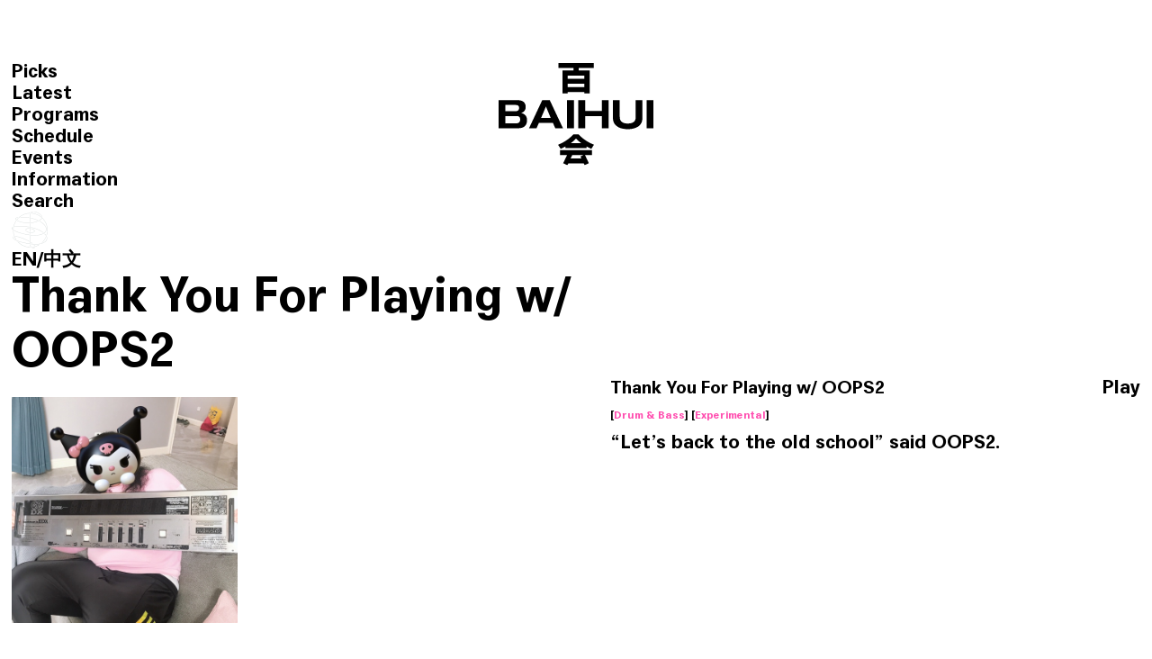

--- FILE ---
content_type: text/html; charset=utf-8
request_url: https://baihui.live/shows/thank-you-for-playing-w-oops2-21-09-16/en/
body_size: 9188
content:


<!DOCTYPE html>

<html>
<head>
    <meta charset="utf-8">
    <meta http-equiv="Content-Type" content="text/html; charset=utf-8" />
    <meta content="width=device-width, initial-scale=1.0, maximum-scale=1.0, user-scalable=0" name="viewport" />
    <meta name="keywords" content="百会 BAIHUI" />
    <meta name="description" content="百会 BAIHUI" />
    <link rel="shortcut icon" type="image/x-icon" href="https://baihui.live/images/ico/favicon.ico" media="screen" />
    <meta name="apple-mobile-web-app-capable" content="yes" rel="apple-touch-icon" href="icon_file_src">
    <link rel="apple-touch-icon" href="https://baihui.live/images/ico/touch-icon-iphone.png" />
    <link rel="apple-touch-icon" sizes="72x72" href="https://baihui.live/images/ico/touch-icon-ipad.png" />
    <link rel="apple-touch-icon" sizes="114x114" href="https://baihui.live/images/ico/touch-icon-iphone4.png" />
	<style type="text/css">
		body{opacity: 0}
	</style>
	<script src="https://baihui.live/js/jquery-2.1.1.min.js"></script>
	<!--加载load-->
	<script type="text/javascript" src="https://baihui.live/js/PageLoading/PerfectLoad.js"></script>
    <script>
        $(function () {
            $.MyCommon.PageLoading({ sleep: 400 });
        })
    </script>
	
    
    <script src="https://baihui.live/js/jquery.pjax/jquery.pjax.js"></script>
   
    <!--左右滚动代码-->
    <script src="https://baihui.live/js/limarquee/js/jquery.liMarquee.js"></script>
    <link rel="stylesheet" href="https://baihui.live/js/limarquee/css/liMarquee.css">
    <script>
        $(function () {
            //顶部文字滚动代码
            $('.marquee_0').liMarquee({
                hoverstop: false
            });
			

        });

    </script>


 	<script>
         $(document).pjax('a[target!=_blank]', '#main_content', {
             fragment: '#main_content',
             timeout: 10000
         });


         $(document).on('pjax:start', function (event) {
             if ($("#mobile_op").text() == 'Close') {
				 
                 close_mobile_menu()
             }
         });
         $(document).on('pjax:send', function () {
             $(".loading").css("display", "block");//pjax链接点击后显示加载动画；
             $.getScript('https://baihui.live/js/base.js');//页面加载时需要重新加载的js文件
             $.getScript('https://baihui.live/js/swiper-master-6.1.1/package/swiper-bundle.min.js');//页面加载时需要重新加载的js文件
          
         });



         $(document).on('pjax:complete', function () {
             var url = this.location.href;
             if (url.indexOf("/home/") > -1) {
                 var screen_width = $(window).width();
                 if (screen_width > 1000) {
					 
					 setTimeout(function () {
						swiper_slide_pc.update();
					},10)
					 
                     

                 } else {
					  setTimeout(function () {
                     	swiper_slide_nopc.update();
					},10)
                 }
             }
             autochange();


             $(".loading").fadeOut(600);//pjax链接加载完成后隐藏加载动画；

			 
			 $("#mobile_op").click(function(){
				if ($("#mobile_op").text()=='Menu'){
					document.getElementById('mobile_op').innerText = 'Close';
					$(".menu").css({"display":"block"});
					$(".swiper-container").css({"filter":"blur(15px)"})
					$(".main").css({"filter":"blur(15px)"})
					$(".header").css({"filter":"blur(15px)"})
					$(".footer").css({"filter":"blur(15px)"})
					$(".mainhalf").css({"filter":"blur(15px)"})
					$(".marquee_box").css({"opacity":"0"})
				}else{
					document.getElementById('mobile_op').innerText = 'Menu';
					$(".menu").css({"display":"none"});
					$(".swiper-container").css({"filter":"blur(0px)"})
					$(".main").css({"filter":"blur(0px)"})
					$(".header").css({"filter":"blur(0px)"})
					$(".footer").css({"filter":"blur(0px)"})
					$(".mainhalf").css({"filter":"blur(0px)"})
					$(".marquee_box").css({"opacity":"1"})
				}

			});

			function close_mobile_menu(){
					$('.iphone__screen').removeClass('nav--active');
					document.getElementById('mobile_op').innerText = 'Menu';
					$(".menu").css({"display":"none"});
					$(".swiper-container").css({"filter":"blur(0px)"})
					$(".main").css({"filter":"blur(0px)"})
					$(".header").css({"filter":"blur(0px)"})
					$(".footer").css({"filter":"blur(0px)"})
					$(".mainhalf").css({"filter":"blur(0px)"})
					$(".marquee_box").css({"opacity":"1"})

			}



         })

	</script>

    <script src="https://baihui.live/js/Ritina/retina.js"></script>

    <link rel="stylesheet" type="text/css" href="https://baihui.live/css/reset.css?v=202109081536" />
    <link rel="stylesheet" type="text/css" href="https://baihui.live/css/style.css?v=202109081536" />

     <link rel="stylesheet" type="text/css" href="https://baihui.live/css/cn.css?v=202109081536"/>

    <!--layui框架-->
    <link rel="stylesheet" href="https://baihui.live/js/layui-master/src/css/layui.css" />
    <script src="https://baihui.live/js/layui-master/src/layui.js"></script>


    <!--音频播放-->
    <!--<script src="https://baihui.live/js/audiojs/audiojs/audio.min.js"></script>
    <script src="https://baihui.live/js/audiojs/audio.js"></script>-->

    <title>百会 BAIHUI</title>
  
    
     <script src="https://baihui.live/js/layui/layui.js"></script>
     <script>
         layui.use('flow', function () {
             var flow = layui.flow;
             //当你执行这样一个方法时，即对页面中的全部带有lay-src的img元素开启了懒加载（当然你也可以指定相关img）
             flow.lazyimg();
         });

     </script>

</head>
<body>

    <a id="temp_a"></a>
    <a name="Top" id="Top"></a>
<div class="loading"></div>


    <link rel="stylesheet" type="text/css" href="https://baihui.live/js/green-audio-player-master/dist/css/green-audio-player.css?v=202109081536">
    <div class="player_box">
        <div class="wrapper">
            <div class="audio_bar_close" onclick="audio_close()">Close</div>
            <div class="audio_play_pause" onclick="audio_button()"><a id="audio_op">Play</a></div>
            <div class="audio_title" id="audio_title">BERSERK RADIO ,01.07.21, 14:00-20:00</div>
            <div class="ready-player-1 player">
                <audio crossorigin preload="none" id="audio_1">
                    <source src="https://baihui.live/upload/1.mp3" type="audio/mpeg">
                </audio>
            </div>
        </div>
        <!--wrapper-->
    </div>
    <!--player_box-->
    <script src="https://baihui.live/js/green-audio-player-master/dist/js/green-audio-player.js?v=202109081536"></script>


    <script>

        document.addEventListener('DOMContentLoaded', function () {
            GreenAudioPlayer.init({
                selector: '.player',
                stopOthersOnPlay: true
            });

            GreenAudioPlayer.init({
                selector: '.audio_live',
                stopOthersOnPlay: true
            });

        });
        function audio_box_open(){//打开底部播放器
			$(".player_box").css({"bottom":"-1rem"});
			player_open_footer_fix_up();//打开播放器时footer向上移动
			
		}
		
		
		function audio_box_close(){//隐藏底部播放器
			$(".player_box").css({"bottom":"-15rem"});
			player_open_footer_fix_down();//打开播放器时footer向下移动恢复
		}
		
		//打开播放器时footer向上移动
		function player_open_footer_fix_up(){
			screen_width = $(window).width();
			if (screen_width>1000){
					$(".footer").css({"padding-bottom":"8.5rem"});
					$(".main").css({"margin-bottom":"17rem"});
					$(".mainhalf").css({"margin-bottom":"17rem"});
			}else{
					$(".footer").css({"padding-bottom":"12rem"});
					$(".main").css({"margin-bottom":"55rem"});
					$(".mainhalf").css({"margin-bottom":"55rem"});
			}
		}
		
		//打开播放器时footer向下移动恢复
		function player_open_footer_fix_down(){
			screen_width = $(window).width();
			if (screen_width>1000){
					$(".footer").css({"padding-bottom":"1rem"});
					$(".main").css({"margin-bottom":"7.8rem"});
					$(".mainhalf").css({"margin-bottom":"7.8rem"});
			}else{
					$(".footer").css({"padding-bottom":"2rem"});
					$(".main").css({"margin-bottom":"45rem"});
					$(".mainhalf").css({"margin-bottom":"45rem"});
			}
		}

        function audio_button() {//点击音频播放器play pause按钮

            if (audio_1.paused) {

                //audio_live.pause();

                audio_1.play();
                audio_op.innerHTML = 'Pause';
            } else {
                audio_1.pause();
                audio_op.innerHTML = 'Play';
            }

        }
        function audio_pause() {//音频暂停
            audio_1.pause();
            audio_op.innerHTML = 'Play';
            //outlive();
        }

        function audio_play() {//页面上点击播放
            outlive();
            audio_box_open()

            audio_1.play();
            audio_op.innerHTML = 'Pause';

        }

        function audio_close() {//点击close；音频播放器隐藏，音频暂停
            audio_box_close();
            audio_pause();

        }

        /*


                function outlive() {
                    document.getElementById("id_test_video").innerHTML = "";
                    myFrame.window.document.getElementById("playbar_state2").style.display = "none";
                   // myFrame.window.document.getElementById("playbar_state").style.display = "block";
                }
                function audio_live_play_pause() {

                    control_audio_close();//关闭音频播放

                    if (audio_live.paused){
                        audio_live.play();
                        //audio_live_op.innerHTML = 'Pause';
                    }else{
                        audio_live.pause();
                        //audio_live_op.innerHTML = 'Play';
                    }
                    //
                }
                */

    </script>




    <div class="header reverse">
        <div class="logo">
            <a href="https://baihui.live/home/cn/" id="temp_a2">
                <img src="https://baihui.live/Images/logoW.svg"></a>
        </div>
    </div>
    <!--header-->
    <div  id="live1" class="playbar reverse left_spacing">
         <span>Live</span><span id="playbar_state" onclick="onlive()" style="cursor: pointer;">Play</span><dl class="marquee_0" id="live_txt"><>MUTUALISM w/ CALUM GUNN & HEINRICH SCHWARZER (9:00-11:00) Up Next:CONG BURN w/ PERFUME ac :MUTUALISM w/ CALUM GUNN & HEINRICH SCHWARZER (9:00-11:00) Up Next:CONG BURN w/ PERFUME ac</dl>
    </div>
    	<div class="upcoming reverse"  id="live2" style="display: none">
		<dl class="marquee_4"  id="live2_txt"></dl>
            </div>
    <div class="left_spacing reverse" id="mobile_op">Menu</div>
    <nav class="menu left_spacing">
        <ul id="ul_menu">

            <li><a href="https://baihui.live/picks/en/">Picks</a></li>
            <li><a href="https://baihui.live/latest/en/">Latest</a></li>
            <li><a href="https://baihui.live/programs/en/">Programs</a></li>
            <li><a href="https://baihui.live/schedule/en/">Schedule</a></li>
            <li><a href="https://baihui.live/events/en/">Events</a></li>
            <li><a href="https://baihui.live/information/en/">Information</a></li>
            <li><a href="https://baihui.live/search/en/">Search</a></li>
             <li class="menu_logo"><a href="https://baihui.live/home/en/"><img src="https://baihui.live/Images/logo_bottom.svg" style="width:40px"></a></li>
            <li><a  onclick="ChangLang2('en')">EN</a>/<a  onclick="ChangLang2('cn')">中文</a></li>
        </ul>
    </nav>
    <script>
        function ChangLang2(lang) {
            var temp_link = location.href;   
            if (lang=="cn")
                temp_link = temp_link.replace("/en/", "/cn/");
            else
                temp_link = temp_link.replace("/cn/", "/en/");
            document.getElementById("temp_a").href = temp_link;
           
            $.ajax({
                type: "GET",
                url: "https://baihui.live//Handler/FrontEnd.ashx?lognum=" + Math.random(),
                data: {
                    op: "change",
                    lang: lang,
                },
                async: true,
                dataType: "text",
                success: function (data) {                  
                    live_txt();
                }
            })
            var screen_width = $(window).width();
            if (screen_width<=760)
                $("#mobile_op").click();
            $("#temp_a").click();
           
        }

    
        function chang_music(mp3, name,url) {
            parent.document.getElementById("audio_1").src = mp3;
            parent.document.getElementById("audio_title").innerHTML = "<a href='" + url + "'>"+ name.replace("︺", "'")+"</a>";
        }
        function fun_tag(res) {
            $.ajax({
                type: "GET",
                url: "https://baihui.live//Handler/RearEnd.ashx?num=" + Math.random(),
                data: {
                    op: "keys",
                    keys: escape(res),
                },
                async: false,
                dataType: "json",
                success: function (data) {
                    var temp_link = 'https://baihui.live/search_Results/' + data + '/en/'
                    document.getElementById("temp_a").href = temp_link;
                    $("#temp_a").click();
                }
            });
        }  
    </script>
   



         
    <div id="main_content">
   
    <div class="mainbg">
    </div>

    <div class="mainhalf wrapper">


        <h1 class="float_title reverse">Thank You For Playing w/ OOPS2</h1>

        <ul class="detail_box">
            <li><img src="https://baihui.live/uploadfile/play/20210916/20210916lguv3k_view.jpeg"></li>
            <li>
                <div class="right_intro">
                     <h3><span class="fr hand" id="playbar_state_3" onclick="chang_music('https://baihui.live/uploadfile/play/20210916/20210916538013.mp3','Thank You For Playing w/ OOPS2','https://baihui.live/shows/thank-you-for-playing-w-oops2-21-09-16/en/'); audio_play()">Play</span>Thank You For Playing w/ OOPS2</h3>
                   
                    <span>
                        
                                [<a onclick="fun_tag('Drum & Bass')">Drum & Bass</a>]
                            
                                [<a onclick="fun_tag('Experimental')">Experimental</a>]
                            
                    </span>

                   <article class="clear">
                        <p>“Let’s back to the old school” said OOPS2.</p>
                    </article>
                    <article class="smallfont">
                        
                    </article>


                </div>
            </li>
        </ul>


        <div class="spacebox"></div>




   	<Div class="spacebox"></Div>
                
                
                
                
                    <Div class="latest l-5 wrapper">
                        <h3 class="title_spacing_small">Shows by <a href='https://baihui.live/hosts/oops2/en/'>Thank You For Playing w/ OOPS2</a>(41)</h3>
                        <ul>
                             
                        <li>
                             <dl><img src="https://baihui.live/uploadfile/play/20260120/20260120y8lsax_view.jpg" src="https://baihui.live/images/loading.gif" class="cover" >
                              <a style="display:none" href="https://baihui.live/shows/thank-you-for-playing-w-lsd96-26-01-20/en/"><dd>Watch</dd></a>
                                <dd  onclick="chang_music('https://baihui.live/uploadfile/play/20260120/20260120647653.mp3','Thank You For Playing w/ LSD96','https://baihui.live/shows/thank-you-for-playing-w-lsd96-26-01-20/en/');audio_play()">Play</dd></dl>
                            <div class="intro">
                                <h3><a href="https://baihui.live/shows/thank-you-for-playing-w-lsd96-26-01-20/en/">Thank You For Playing w/ LSD96</a></h3>
                                <h5>Guangzhou 26.01.20</h5>

                                <span>
                                    
                                            [<a onclick="fun_tag('Hardcore')">Hardcore</a>]
                                        
                                </span>
                            </div>
                        </li>
                    
                        <li>
                             <dl><img src="https://baihui.live/uploadfile/play/20251205/2025120535qpj4_view.jpg" src="https://baihui.live/images/loading.gif" class="cover" >
                              <a style="display:none" href="https://baihui.live/shows/thank-you-for-playing-w-lsd96-25-11-25/en/"><dd>Watch</dd></a>
                                <dd  onclick="chang_music('https://baihui.live/uploadfile/play/20251205/20251205568676.mp3','Thank You For Playing w/ LSD96','https://baihui.live/shows/thank-you-for-playing-w-lsd96-25-11-25/en/');audio_play()">Play</dd></dl>
                            <div class="intro">
                                <h3><a href="https://baihui.live/shows/thank-you-for-playing-w-lsd96-25-11-25/en/">Thank You For Playing w/ LSD96</a></h3>
                                <h5>Guangzhou 25.11.25</h5>

                                <span>
                                    
                                </span>
                            </div>
                        </li>
                    
                        <li>
                             <dl><img src="https://baihui.live/uploadfile/play/20250819/20250819bb3ynm_view.jpg" src="https://baihui.live/images/loading.gif" class="cover" >
                              <a style="display:none" href="https://baihui.live/shows/thank-you-for-playing-w-lsd96-25-08-19/en/"><dd>Watch</dd></a>
                                <dd  onclick="chang_music('https://baihui.live/uploadfile/play/20250819/20250819630670.mp3','Thank You For Playing w/ LSD96','https://baihui.live/shows/thank-you-for-playing-w-lsd96-25-08-19/en/');audio_play()">Play</dd></dl>
                            <div class="intro">
                                <h3><a href="https://baihui.live/shows/thank-you-for-playing-w-lsd96-25-08-19/en/">Thank You For Playing w/ LSD96</a></h3>
                                <h5>Guangzhou 25.08.19</h5>

                                <span>
                                    
                                            [<a onclick="fun_tag('Trance')">Trance</a>]
                                        
                                            [<a onclick="fun_tag('C Pop')">C Pop</a>]
                                        
                                            [<a onclick="fun_tag('Detroit Techno')">Detroit Techno</a>]
                                        
                                </span>
                            </div>
                        </li>
                    
                        <li>
                             <dl><img src="https://baihui.live/uploadfile/play/20250722/20250722c8r6em_view.jpg" src="https://baihui.live/images/loading.gif" class="cover" >
                              <a style="display:none" href="https://baihui.live/shows/thank-you-for-playing-w-lsd96-25-07-22/en/"><dd>Watch</dd></a>
                                <dd  onclick="chang_music('https://baihui.live/uploadfile/play/20250722/20250722483270.mp3','Thank You For Playing w/ LSD96','https://baihui.live/shows/thank-you-for-playing-w-lsd96-25-07-22/en/');audio_play()">Play</dd></dl>
                            <div class="intro">
                                <h3><a href="https://baihui.live/shows/thank-you-for-playing-w-lsd96-25-07-22/en/">Thank You For Playing w/ LSD96</a></h3>
                                <h5>Guangzhou 25.07.22</h5>

                                <span>
                                    
                                            [<a onclick="fun_tag('Video Game Music')">Video Game Music</a>]
                                        
                                </span>
                            </div>
                        </li>
                    
                        <li>
                             <dl><img src="https://baihui.live/uploadfile/play/20250513/20250513ix1ndm_view.jpg" src="https://baihui.live/images/loading.gif" class="cover" >
                              <a style="display:none" href="https://baihui.live/shows/thank-you-for-playing-w-fishy-25-05-13/en/"><dd>Watch</dd></a>
                                <dd  onclick="chang_music('https://baihui.live/uploadfile/play/20250513/20250513370526.mp3','Thank You For Playing w/ FISHY','https://baihui.live/shows/thank-you-for-playing-w-fishy-25-05-13/en/');audio_play()">Play</dd></dl>
                            <div class="intro">
                                <h3><a href="https://baihui.live/shows/thank-you-for-playing-w-fishy-25-05-13/en/">Thank You For Playing w/ FISHY</a></h3>
                                <h5>Guangzhou 25.05.13</h5>

                                <span>
                                    
                                            [<a onclick="fun_tag('Video Game Music')">Video Game Music</a>]
                                        
                                </span>
                            </div>
                        </li>
                    
                        <li>
                             <dl><img src="https://baihui.live/uploadfile/play/20241218/202412187m51jd_view.jpg" src="https://baihui.live/images/loading.gif" class="cover" >
                              <a style="display:none" href="https://baihui.live/shows/thank-you-for-playing-w-dj-momo-24-12-18/en/"><dd>Watch</dd></a>
                                <dd  onclick="chang_music('https://baihui.live/uploadfile/play/20241218/20241218402520.mp3','Thank You For Playing w/ DJ MOMO','https://baihui.live/shows/thank-you-for-playing-w-dj-momo-24-12-18/en/');audio_play()">Play</dd></dl>
                            <div class="intro">
                                <h3><a href="https://baihui.live/shows/thank-you-for-playing-w-dj-momo-24-12-18/en/">Thank You For Playing w/ DJ MOMO</a></h3>
                                <h5>Beijing 24.12.18</h5>

                                <span>
                                    
                                            [<a onclick="fun_tag('Video Game Music')">Video Game Music</a>]
                                        
                                </span>
                            </div>
                        </li>
                    
                        <li>
                             <dl><img src="https://baihui.live/uploadfile/play/20241119/20241119v28vow_view.jpg" src="https://baihui.live/images/loading.gif" class="cover" >
                              <a style="display:none" href="https://baihui.live/shows/thank-you-for-playing-w-oops2-24-11-19/en/"><dd>Watch</dd></a>
                                <dd  onclick="chang_music('https://baihui.live/uploadfile/play/20241119/20241119067412.mp3','Thank You For Playing w/ OOPS2','https://baihui.live/shows/thank-you-for-playing-w-oops2-24-11-19/en/');audio_play()">Play</dd></dl>
                            <div class="intro">
                                <h3><a href="https://baihui.live/shows/thank-you-for-playing-w-oops2-24-11-19/en/">Thank You For Playing w/ OOPS2</a></h3>
                                <h5>Beijing 24.11.19</h5>

                                <span>
                                    
                                            [<a onclick="fun_tag('Video Game Music')">Video Game Music</a>]
                                        
                                </span>
                            </div>
                        </li>
                    
                        <li>
                             <dl><img src="https://baihui.live/uploadfile/play/20240928/20240928d0hcv7_view.jpg" src="https://baihui.live/images/loading.gif" class="cover" >
                              <a style="display:none" href="https://baihui.live/shows/thank-you-for-playing-w-oops2-24-09-17/en/"><dd>Watch</dd></a>
                                <dd  onclick="chang_music('https://baihui.live/uploadfile/play/20240928/20240928102871.mp3','Thank You For Playing w/ OOPS2','https://baihui.live/shows/thank-you-for-playing-w-oops2-24-09-17/en/');audio_play()">Play</dd></dl>
                            <div class="intro">
                                <h3><a href="https://baihui.live/shows/thank-you-for-playing-w-oops2-24-09-17/en/">Thank You For Playing w/ OOPS2</a></h3>
                                <h5>Beijing 24.09.17</h5>

                                <span>
                                    
                                            [<a onclick="fun_tag('Video Game Music')">Video Game Music</a>]
                                        
                                </span>
                            </div>
                        </li>
                    
                        <li>
                             <dl><img src="https://baihui.live/uploadfile/play/20240825/202408258in4dp_view.jpg" src="https://baihui.live/images/loading.gif" class="cover" >
                              <a style="display:none" href="https://baihui.live/shows/thank-you-for-playing-w-yoyi-24-08-20/en/"><dd>Watch</dd></a>
                                <dd  onclick="chang_music('https://baihui.live/uploadfile/play/20240825/20240825171305.mp3','Thank You For Playing w/ YOYI','https://baihui.live/shows/thank-you-for-playing-w-yoyi-24-08-20/en/');audio_play()">Play</dd></dl>
                            <div class="intro">
                                <h3><a href="https://baihui.live/shows/thank-you-for-playing-w-yoyi-24-08-20/en/">Thank You For Playing w/ YOYI</a></h3>
                                <h5>Guangzhou 24.08.20</h5>

                                <span>
                                    
                                            [<a onclick="fun_tag('Pop')">Pop</a>]
                                        
                                            [<a onclick="fun_tag('Electronic')">Electronic</a>]
                                        
                                </span>
                            </div>
                        </li>
                    
                        <li>
                             <dl><img src="https://baihui.live/uploadfile/play/20240722/20240722rtb51e_view.jpg" src="https://baihui.live/images/loading.gif" class="cover" >
                              <a style="display:none" href="https://baihui.live/shows/thank-you-for-playing-w-oops2-24-07-16/en/"><dd>Watch</dd></a>
                                <dd  onclick="chang_music('https://baihui.live/uploadfile/play/20240722/20240722654164.mp3','Thank You For Playing w/ OOPS2','https://baihui.live/shows/thank-you-for-playing-w-oops2-24-07-16/en/');audio_play()">Play</dd></dl>
                            <div class="intro">
                                <h3><a href="https://baihui.live/shows/thank-you-for-playing-w-oops2-24-07-16/en/">Thank You For Playing w/ OOPS2</a></h3>
                                <h5>Beijing 24.07.16</h5>

                                <span>
                                    
                                            [<a onclick="fun_tag('Video Game Music')">Video Game Music</a>]
                                        
                                </span>
                            </div>
                        </li>
                    
                        <li>
                             <dl><img src="https://baihui.live/uploadfile/play/20240621/202406217tdxfe_view.jpg" src="https://baihui.live/images/loading.gif" class="cover" >
                              <a style="display:none" href="https://baihui.live/shows/thank-you-for-playing-w-fishy-24-06-18/en/"><dd>Watch</dd></a>
                                <dd  onclick="chang_music('https://baihui.live/uploadfile/play/20240621/20240621167521.mp3','Thank You For Playing w/ FISHY','https://baihui.live/shows/thank-you-for-playing-w-fishy-24-06-18/en/');audio_play()">Play</dd></dl>
                            <div class="intro">
                                <h3><a href="https://baihui.live/shows/thank-you-for-playing-w-fishy-24-06-18/en/">Thank You For Playing w/ FISHY</a></h3>
                                <h5>Guangzhou 24.06.18</h5>

                                <span>
                                    
                                            [<a onclick="fun_tag('Video Game Music')">Video Game Music</a>]
                                        
                                </span>
                            </div>
                        </li>
                    
                        <li>
                             <dl><img src="https://baihui.live/uploadfile/play/20240524/202405249crtkr_view.jpg" src="https://baihui.live/images/loading.gif" class="cover" >
                              <a style="display:none" href="https://baihui.live/shows/thank-you-for-playing-w-lsd96-24-05-21/en/"><dd>Watch</dd></a>
                                <dd  onclick="chang_music('https://baihui.live/uploadfile/play/20240524/20240524027321.mp3','Thank You For Playing w/ LSD96','https://baihui.live/shows/thank-you-for-playing-w-lsd96-24-05-21/en/');audio_play()">Play</dd></dl>
                            <div class="intro">
                                <h3><a href="https://baihui.live/shows/thank-you-for-playing-w-lsd96-24-05-21/en/">Thank You For Playing w/ LSD96</a></h3>
                                <h5>Henan 24.05.21</h5>

                                <span>
                                    
                                            [<a onclick="fun_tag('Video Game Music')">Video Game Music</a>]
                                        
                                </span>
                            </div>
                        </li>
                    
                        <li>
                             <dl><img src="https://baihui.live/uploadfile/play/20240323/202403234ejo4d_view.jpg" src="https://baihui.live/images/loading.gif" class="cover" >
                              <a style="display:none" href="https://baihui.live/shows/thank-you-for-playing-w-tsukubakobu-24-03-19/en/"><dd>Watch</dd></a>
                                <dd  onclick="chang_music('https://baihui.live/uploadfile/play/20240323/20240323686117.mp3','Thank You For Playing w/ TSUKUBAKOBU','https://baihui.live/shows/thank-you-for-playing-w-tsukubakobu-24-03-19/en/');audio_play()">Play</dd></dl>
                            <div class="intro">
                                <h3><a href="https://baihui.live/shows/thank-you-for-playing-w-tsukubakobu-24-03-19/en/">Thank You For Playing w/ TSUKUBAKOBU</a></h3>
                                <h5>Tokyo 24.03.19</h5>

                                <span>
                                    
                                            [<a onclick="fun_tag('Video Game Music')">Video Game Music</a>]
                                        
                                </span>
                            </div>
                        </li>
                    
                        <li>
                             <dl><img src="https://baihui.live/uploadfile/play/20231225/202312259qllfr_view.jpg" src="https://baihui.live/images/loading.gif" class="cover" >
                              <a style="display:none" href="https://baihui.live/shows/thank-you for-playing-w-zris-23-12-21/en/"><dd>Watch</dd></a>
                                <dd  onclick="chang_music('https://baihui.live/uploadfile/play/20231225/20231225062407.mp3','Thank You For Playing w/ ZRIS','https://baihui.live/shows/thank-you for-playing-w-zris-23-12-21/en/');audio_play()">Play</dd></dl>
                            <div class="intro">
                                <h3><a href="https://baihui.live/shows/thank-you for-playing-w-zris-23-12-21/en/">Thank You For Playing w/ ZRIS</a></h3>
                                <h5>Wuhan 23.12.21</h5>

                                <span>
                                    
                                            [<a onclick="fun_tag('Video Game Music')">Video Game Music</a>]
                                        
                                </span>
                            </div>
                        </li>
                    
                        <li>
                             <dl><img src="https://baihui.live/uploadfile/play/20231023/202310237m1i3o_view.jpg" src="https://baihui.live/images/loading.gif" class="cover" >
                              <a style="display:none" href="https://baihui.live/shows/thank-you-for-playing-w-ouuuuuu-23-10-19/en/"><dd>Watch</dd></a>
                                <dd  onclick="chang_music('https://baihui.live/uploadfile/play/20231023/20231023122888.mp3','Thank You For Playing w/ OUUUUUU','https://baihui.live/shows/thank-you-for-playing-w-ouuuuuu-23-10-19/en/');audio_play()">Play</dd></dl>
                            <div class="intro">
                                <h3><a href="https://baihui.live/shows/thank-you-for-playing-w-ouuuuuu-23-10-19/en/">Thank You For Playing w/ OUUUUUU</a></h3>
                                <h5>Guangzhou 23.10.19</h5>

                                <span>
                                    
                                            [<a onclick="fun_tag('Video Game Music')">Video Game Music</a>]
                                        
                                </span>
                            </div>
                        </li>
                    
                        <li>
                             <dl><img src="https://baihui.live/uploadfile/play/20230925/20230925w85tlh_view.jpg" src="https://baihui.live/images/loading.gif" class="cover" >
                              <a style="display:none" href="https://baihui.live/shows/thank-you-for-playing-23-09-21/en/"><dd>Watch</dd></a>
                                <dd  onclick="chang_music('https://baihui.live/uploadfile/play/20230925/20230925184326.mp3','Thank You For Playing w/ OOPS2','https://baihui.live/shows/thank-you-for-playing-23-09-21/en/');audio_play()">Play</dd></dl>
                            <div class="intro">
                                <h3><a href="https://baihui.live/shows/thank-you-for-playing-23-09-21/en/">Thank You For Playing w/ OOPS2</a></h3>
                                <h5>Beijing 23.09.21</h5>

                                <span>
                                    
                                            [<a onclick="fun_tag('Soundtrack')">Soundtrack</a>]
                                        
                                </span>
                            </div>
                        </li>
                    
                        <li>
                             <dl><img src="https://baihui.live/uploadfile/play/20230822/20230822vi6sw7_view.jpg" src="https://baihui.live/images/loading.gif" class="cover" >
                              <a style="display:none" href="https://baihui.live/shows/thank-you-for-playing-w-dj-momo-23-08-17/en/"><dd>Watch</dd></a>
                                <dd  onclick="chang_music('https://baihui.live/uploadfile/play/20230822/20230822216121.mp3','Thank You For Playing w/ DJ MOMO','https://baihui.live/shows/thank-you-for-playing-w-dj-momo-23-08-17/en/');audio_play()">Play</dd></dl>
                            <div class="intro">
                                <h3><a href="https://baihui.live/shows/thank-you-for-playing-w-dj-momo-23-08-17/en/">Thank You For Playing w/ DJ MOMO</a></h3>
                                <h5>Fujian 23.08.17</h5>

                                <span>
                                    
                                            [<a onclick="fun_tag('Video Game Music')">Video Game Music</a>]
                                        
                                            [<a onclick="fun_tag('J Pop')">J Pop</a>]
                                        
                                </span>
                            </div>
                        </li>
                    
                        <li>
                             <dl><img src="https://baihui.live/uploadfile/play/20230721/20230721qn507k_view.jpg" src="https://baihui.live/images/loading.gif" class="cover" >
                              <a style="display:none" href="https://baihui.live/shows/thank-you-for-playing-w-zezeko-miyamoto-23-07-20/en/"><dd>Watch</dd></a>
                                <dd  onclick="chang_music('https://baihui.live/uploadfile/play/20230721/20230721872133.mp3','Thank You For Playing w/ ZEZEKO MIYAMOTO','https://baihui.live/shows/thank-you-for-playing-w-zezeko-miyamoto-23-07-20/en/');audio_play()">Play</dd></dl>
                            <div class="intro">
                                <h3><a href="https://baihui.live/shows/thank-you-for-playing-w-zezeko-miyamoto-23-07-20/en/">Thank You For Playing w/ ZEZEKO MIYAMOTO</a></h3>
                                <h5>Shenzhen 23.07.20</h5>

                                <span>
                                    
                                </span>
                            </div>
                        </li>
                    
                        <li>
                             <dl><img src="https://baihui.live/uploadfile/play/20230618/20230618q1rxjp_view.jpg" src="https://baihui.live/images/loading.gif" class="cover" >
                              <a style="display:none" href="https://baihui.live/shows/thank-you-for-playing-w-lsd96-23-06-15/en/"><dd>Watch</dd></a>
                                <dd  onclick="chang_music('https://baihui.live/uploadfile/play/20230618/20230618084415.mp3','Thank You For Playing w/ LSD96','https://baihui.live/shows/thank-you-for-playing-w-lsd96-23-06-15/en/');audio_play()">Play</dd></dl>
                            <div class="intro">
                                <h3><a href="https://baihui.live/shows/thank-you-for-playing-w-lsd96-23-06-15/en/">Thank You For Playing w/ LSD96</a></h3>
                                <h5>Guangzhou 23.06.15</h5>

                                <span>
                                    
                                            [<a onclick="fun_tag('Hyperpop')">Hyperpop</a>]
                                        
                                            [<a onclick="fun_tag('Video Game Music')">Video Game Music</a>]
                                        
                                            [<a onclick="fun_tag('Detroit Techno')">Detroit Techno</a>]
                                        
                                </span>
                            </div>
                        </li>
                    
                        <li>
                             <dl><img src="https://baihui.live/uploadfile/play/20230524/202305248m2ltp_view.jpg" src="https://baihui.live/images/loading.gif" class="cover" >
                              <a style="display:none" href="https://baihui.live/shows/thank-you-for-playing-23-05-18/en/"><dd>Watch</dd></a>
                                <dd  onclick="chang_music('https://baihui.live/uploadfile/play/20230524/20230524210106.mp3','Thank You For Playing w/ TSUKUBAKOBU','https://baihui.live/shows/thank-you-for-playing-23-05-18/en/');audio_play()">Play</dd></dl>
                            <div class="intro">
                                <h3><a href="https://baihui.live/shows/thank-you-for-playing-23-05-18/en/">Thank You For Playing w/ TSUKUBAKOBU</a></h3>
                                <h5>Shenzhen 23.05.18</h5>

                                <span>
                                    
                                            [<a onclick="fun_tag('Video Game Music')">Video Game Music</a>]
                                        
                                </span>
                            </div>
                        </li>
                    
                        <li>
                             <dl><img src="https://baihui.live/uploadfile/play/20230424/20230424b7vp1o_view.jpg" src="https://baihui.live/images/loading.gif" class="cover" >
                              <a style="display:none" href="https://baihui.live/shows/thank-you-for-playing-w-lil-shorty-23-04-20/en/"><dd>Watch</dd></a>
                                <dd  onclick="chang_music('https://baihui.live/uploadfile/play/20230424/20230424455330.mp3','Thank You For Playing w/ LIL SHORTY','https://baihui.live/shows/thank-you-for-playing-w-lil-shorty-23-04-20/en/');audio_play()">Play</dd></dl>
                            <div class="intro">
                                <h3><a href="https://baihui.live/shows/thank-you-for-playing-w-lil-shorty-23-04-20/en/">Thank You For Playing w/ LIL SHORTY</a></h3>
                                <h5>Shenzhen 23.04.20</h5>

                                <span>
                                    
                                            [<a onclick="fun_tag('Video Game Music')">Video Game Music</a>]
                                        
                                </span>
                            </div>
                        </li>
                    
                        <li>
                             <dl><img src="https://baihui.live/uploadfile/play/20230317/20230317pvlslr_view.jpg" src="https://baihui.live/images/loading.gif" class="cover" >
                              <a style="display:none" href="https://baihui.live/shows/thank-you-for-playing-w-konseki-takane-23-03-14/en/"><dd>Watch</dd></a>
                                <dd  onclick="chang_music('https://baihui.live/uploadfile/play/20230317/20230317601805.mp3','Thank You For Playing w/ KONSEKI TAKANE','https://baihui.live/shows/thank-you-for-playing-w-konseki-takane-23-03-14/en/');audio_play()">Play</dd></dl>
                            <div class="intro">
                                <h3><a href="https://baihui.live/shows/thank-you-for-playing-w-konseki-takane-23-03-14/en/">Thank You For Playing w/ KONSEKI TAKANE</a></h3>
                                <h5>Henan 23.03.16</h5>

                                <span>
                                    
                                            [<a onclick="fun_tag('Video Game Music')">Video Game Music</a>]
                                        
                                </span>
                            </div>
                        </li>
                    
                        <li>
                             <dl><img src="https://baihui.live/uploadfile/play/20230216/20230216tfgikm_view.jpg" src="https://baihui.live/images/loading.gif" class="cover" >
                              <a style="display:none" href="https://baihui.live/shows/thank-you-for-playing-w-dragonfruit-23-02-16/en/"><dd>Watch</dd></a>
                                <dd  onclick="chang_music('https://baihui.live/uploadfile/play/20230216/20230216748711.mp3','Thank You For Playing w/ 阳间火龙果','https://baihui.live/shows/thank-you-for-playing-w-dragonfruit-23-02-16/en/');audio_play()">Play</dd></dl>
                            <div class="intro">
                                <h3><a href="https://baihui.live/shows/thank-you-for-playing-w-dragonfruit-23-02-16/en/">Thank You For Playing w/ 阳间火龙果</a></h3>
                                <h5>Chengdu 23.02.16</h5>

                                <span>
                                    
                                            [<a onclick="fun_tag('Video Game Music')">Video Game Music</a>]
                                        
                                </span>
                            </div>
                        </li>
                    
                        <li>
                             <dl><img src="https://baihui.live/uploadfile/play/20230125/20230125if48ba_view.jpg" src="https://baihui.live/images/loading.gif" class="cover" >
                              <a style="display:none" href="https://baihui.live/shows/thank-you-for-playing-w-xiaobai-23-01-19/en/"><dd>Watch</dd></a>
                                <dd  onclick="chang_music('https://baihui.live/uploadfile/play/20230125/20230125620287.mp3','Thank You For Playing w/ 望月真白','https://baihui.live/shows/thank-you-for-playing-w-xiaobai-23-01-19/en/');audio_play()">Play</dd></dl>
                            <div class="intro">
                                <h3><a href="https://baihui.live/shows/thank-you-for-playing-w-xiaobai-23-01-19/en/">Thank You For Playing w/ 望月真白</a></h3>
                                <h5>Shenzhen 23.01.19</h5>

                                <span>
                                    
                                            [<a onclick="fun_tag('Hardcore')">Hardcore</a>]
                                        
                                            [<a onclick="fun_tag('Video Game Music')">Video Game Music</a>]
                                        
                                            [<a onclick="fun_tag('Gabber')">Gabber</a>]
                                        
                                </span>
                            </div>
                        </li>
                    
                        <li>
                             <dl><img src="https://baihui.live/uploadfile/play/20221217/20221217f0h2hj_view.jpg" src="https://baihui.live/images/loading.gif" class="cover" >
                              <a style="display:none" href="https://baihui.live/shows/thank-you-for-playing-22-12-15/en/"><dd>Watch</dd></a>
                                <dd  onclick="chang_music('https://baihui.live/uploadfile/play/20221217/20221217860166.mp3','Thank You For Playing w/ FISHY','https://baihui.live/shows/thank-you-for-playing-22-12-15/en/');audio_play()">Play</dd></dl>
                            <div class="intro">
                                <h3><a href="https://baihui.live/shows/thank-you-for-playing-22-12-15/en/">Thank You For Playing w/ FISHY</a></h3>
                                <h5>Zhanjiang 22.12.15</h5>

                                <span>
                                    
                                            [<a onclick="fun_tag('Video Game Music')">Video Game Music</a>]
                                        
                                </span>
                            </div>
                        </li>
                    
                        <li>
                             <dl><img src="https://baihui.live/uploadfile/play/20221118/2022111879befx_view.jpg" src="https://baihui.live/images/loading.gif" class="cover" >
                              <a style="display:none" href="https://baihui.live/shows/thank-you-for-playing-w-ouuuuuu-22-11-17/en/"><dd>Watch</dd></a>
                                <dd  onclick="chang_music('https://baihui.live/uploadfile/play/20221118/20221118404175.mp3','Thank You For Playing w/ OUUUUUU','https://baihui.live/shows/thank-you-for-playing-w-ouuuuuu-22-11-17/en/');audio_play()">Play</dd></dl>
                            <div class="intro">
                                <h3><a href="https://baihui.live/shows/thank-you-for-playing-w-ouuuuuu-22-11-17/en/">Thank You For Playing w/ OUUUUUU</a></h3>
                                <h5>Guangzhou 22.11.17</h5>

                                <span>
                                    
                                            [<a onclick="fun_tag('Video Game Music')">Video Game Music</a>]
                                        
                                            [<a onclick="fun_tag('Hip Hop')">Hip Hop</a>]
                                        
                                </span>
                            </div>
                        </li>
                    
                        <li>
                             <dl><img src="https://baihui.live/uploadfile/play/20221022/202210220166s6_view.jpg" src="https://baihui.live/images/loading.gif" class="cover" >
                              <a style="display:none" href="https://baihui.live/shows/thank-you-for-playing-22-10-22/en/"><dd>Watch</dd></a>
                                <dd  onclick="chang_music('https://baihui.live/uploadfile/play/20221022/20221022831325.mp3','Thank You For Playing w/ OOPS2','https://baihui.live/shows/thank-you-for-playing-22-10-22/en/');audio_play()">Play</dd></dl>
                            <div class="intro">
                                <h3><a href="https://baihui.live/shows/thank-you-for-playing-22-10-22/en/">Thank You For Playing w/ OOPS2</a></h3>
                                <h5>Beijing 22.10.20</h5>

                                <span>
                                    
                                            [<a onclick="fun_tag('Video Game Music')">Video Game Music</a>]
                                        
                                </span>
                            </div>
                        </li>
                    
                        <li>
                             <dl><img src="https://baihui.live/uploadfile/play/20220818/202208181xa1ou_view.jpg" src="https://baihui.live/images/loading.gif" class="cover" >
                              <a style="display:none" href="https://baihui.live/shows/thank-you-for-playing-w-2spoo-22-08-18/en/"><dd>Watch</dd></a>
                                <dd  onclick="chang_music('https://baihui.live/uploadfile/play/20220821/20220821020036.mp3','Thank You For Playing: GNIYALP ROF UOY KNAHT w/ 2SPOO','https://baihui.live/shows/thank-you-for-playing-w-2spoo-22-08-18/en/');audio_play()">Play</dd></dl>
                            <div class="intro">
                                <h3><a href="https://baihui.live/shows/thank-you-for-playing-w-2spoo-22-08-18/en/">Thank You For Playing: GNIYALP ROF UOY KNAHT w/ 2SPOO</a></h3>
                                <h5>??? 22.08.18</h5>

                                <span>
                                    
                                            [<a onclick="fun_tag('Video Game Music')">Video Game Music</a>]
                                        
                                </span>
                            </div>
                        </li>
                    
                        <li>
                             <dl><img src="https://baihui.live/uploadfile/play/20220722/20220722g55d57_view.jpg" src="https://baihui.live/images/loading.gif" class="cover" >
                              <a style="display:none" href="https://baihui.live/shows/thank-you-for-playing-22-07-21/en/"><dd>Watch</dd></a>
                                <dd  onclick="chang_music('https://baihui.live/uploadfile/play/20220722/20220722438783.mp3','Thank You For Playing w/ OOPS2','https://baihui.live/shows/thank-you-for-playing-22-07-21/en/');audio_play()">Play</dd></dl>
                            <div class="intro">
                                <h3><a href="https://baihui.live/shows/thank-you-for-playing-22-07-21/en/">Thank You For Playing w/ OOPS2</a></h3>
                                <h5>Beijing 22.07.21</h5>

                                <span>
                                    
                                            [<a onclick="fun_tag('Video Game Music')">Video Game Music</a>]
                                        
                                </span>
                            </div>
                        </li>
                    
                        <li>
                             <dl><img src="https://baihui.live/uploadfile/play/20220616/20220616dtvf1g_view.jpg" src="https://baihui.live/images/loading.gif" class="cover" >
                              <a style="display:none" href="https://baihui.live/shows/thank-you-for-playing-22-06-16/en/"><dd>Watch</dd></a>
                                <dd  onclick="chang_music('https://baihui.live/uploadfile/play/20220616/20220616437560.mp3','Thank You For Playing w/ OOPS2','https://baihui.live/shows/thank-you-for-playing-22-06-16/en/');audio_play()">Play</dd></dl>
                            <div class="intro">
                                <h3><a href="https://baihui.live/shows/thank-you-for-playing-22-06-16/en/">Thank You For Playing w/ OOPS2</a></h3>
                                <h5>Beijing 22.06.16</h5>

                                <span>
                                    
                                            [<a onclick="fun_tag('Video Game Music')">Video Game Music</a>]
                                        
                                            [<a onclick="fun_tag('J Pop')">J Pop</a>]
                                        
                                </span>
                            </div>
                        </li>
                    
                        <li>
                             <dl><img src="https://baihui.live/uploadfile/play/20220520/20220520mmr30c_view.jpg" src="https://baihui.live/images/loading.gif" class="cover" >
                              <a style="display:none" href="https://baihui.live/shows/thank-you-for-playing-w-oops2-22-05-19/en/"><dd>Watch</dd></a>
                                <dd  onclick="chang_music('https://baihui.live/uploadfile/play/20220523/20220523740232.mp3','Thank You For Playing w/ OOPS2','https://baihui.live/shows/thank-you-for-playing-w-oops2-22-05-19/en/');audio_play()">Play</dd></dl>
                            <div class="intro">
                                <h3><a href="https://baihui.live/shows/thank-you-for-playing-w-oops2-22-05-19/en/">Thank You For Playing w/ OOPS2</a></h3>
                                <h5>Beijing 22.05.19</h5>

                                <span>
                                    
                                            [<a onclick="fun_tag('Video Game Music')">Video Game Music</a>]
                                        
                                </span>
                            </div>
                        </li>
                    
                        <li>
                             <dl><img src="https://baihui.live/uploadfile/play/20220422/20220422u9ial1_view.jpg" src="https://baihui.live/images/loading.gif" class="cover" >
                              <a style="display:none" href="https://baihui.live/shows/thank-you-for-playing-w-oops2-22-04-21/en/"><dd>Watch</dd></a>
                                <dd  onclick="chang_music('https://baihui.live/uploadfile/play/20220422/20220422752828.mp3','Thank You For Playing w/ OOPS2','https://baihui.live/shows/thank-you-for-playing-w-oops2-22-04-21/en/');audio_play()">Play</dd></dl>
                            <div class="intro">
                                <h3><a href="https://baihui.live/shows/thank-you-for-playing-w-oops2-22-04-21/en/">Thank You For Playing w/ OOPS2</a></h3>
                                <h5>Beijing 22.04.21</h5>

                                <span>
                                    
                                            [<a onclick="fun_tag('Video Game Music')">Video Game Music</a>]
                                        
                                </span>
                            </div>
                        </li>
                    
                        <li>
                             <dl><img src="https://baihui.live/uploadfile/play/20220319/20220319bouipl_view.jpg" src="https://baihui.live/images/loading.gif" class="cover" >
                              <a style="display:none" href="https://baihui.live/shows/thank-you-for-playing-w-oops2-22-03-17/en/"><dd>Watch</dd></a>
                                <dd  onclick="chang_music('https://baihui.live/uploadfile/play/20220319/20220319471552.mp3','Thank You For Playing w/ OOPS2','https://baihui.live/shows/thank-you-for-playing-w-oops2-22-03-17/en/');audio_play()">Play</dd></dl>
                            <div class="intro">
                                <h3><a href="https://baihui.live/shows/thank-you-for-playing-w-oops2-22-03-17/en/">Thank You For Playing w/ OOPS2</a></h3>
                                <h5>Beijing 22.03.17</h5>

                                <span>
                                    
                                            [<a onclick="fun_tag('Video Game Music')">Video Game Music</a>]
                                        
                                </span>
                            </div>
                        </li>
                    
                        <li>
                             <dl><img src="https://baihui.live/uploadfile/play/20220219/20220219a9u7yi_view.png" src="https://baihui.live/images/loading.gif" class="cover" >
                              <a style="display:none" href="https://baihui.live/shows/thank-you-for-playing-w-oops2-22-02-17/en/"><dd>Watch</dd></a>
                                <dd  onclick="chang_music('https://baihui.live/uploadfile/play/20220220/20220220014247.mp3','Thank You For Playing w/ OOPS2','https://baihui.live/shows/thank-you-for-playing-w-oops2-22-02-17/en/');audio_play()">Play</dd></dl>
                            <div class="intro">
                                <h3><a href="https://baihui.live/shows/thank-you-for-playing-w-oops2-22-02-17/en/">Thank You For Playing w/ OOPS2</a></h3>
                                <h5>Beijing 22.02.17</h5>

                                <span>
                                    
                                            [<a onclick="fun_tag('Video Game Music')">Video Game Music</a>]
                                        
                                            [<a onclick="fun_tag('J Pop')">J Pop</a>]
                                        
                                </span>
                            </div>
                        </li>
                    
                        <li>
                             <dl><img src="https://baihui.live/uploadfile/play/20220120/20220120laoaup_view.jpg" src="https://baihui.live/images/loading.gif" class="cover" >
                              <a style="display:none" href="https://baihui.live/shows/thank-you-for-playing-w-oops2-22-01-20/en/"><dd>Watch</dd></a>
                                <dd  onclick="chang_music('https://baihui.live/uploadfile/play/20220120/20220120448456.mp3','Thank You For Playing w/ OOPS2','https://baihui.live/shows/thank-you-for-playing-w-oops2-22-01-20/en/');audio_play()">Play</dd></dl>
                            <div class="intro">
                                <h3><a href="https://baihui.live/shows/thank-you-for-playing-w-oops2-22-01-20/en/">Thank You For Playing w/ OOPS2</a></h3>
                                <h5>Beijing 22.01.20</h5>

                                <span>
                                    
                                            [<a onclick="fun_tag('Video Game Music')">Video Game Music</a>]
                                        
                                            [<a onclick="fun_tag('J Pop')">J Pop</a>]
                                        
                                </span>
                            </div>
                        </li>
                    
                        <li>
                             <dl><img src="https://baihui.live/uploadfile/play/20211216/20211216mlwl4j_view.jpg" src="https://baihui.live/images/loading.gif" class="cover" >
                              <a style="display:none" href="https://baihui.live/shows/thank-you-for-playing-21-12-16/en/"><dd>Watch</dd></a>
                                <dd  onclick="chang_music('https://baihui.live/uploadfile/play/20211216/20211216303718.mp3','Thank You For Playing w/ OOPS2','https://baihui.live/shows/thank-you-for-playing-21-12-16/en/');audio_play()">Play</dd></dl>
                            <div class="intro">
                                <h3><a href="https://baihui.live/shows/thank-you-for-playing-21-12-16/en/">Thank You For Playing w/ OOPS2</a></h3>
                                <h5>Beijing 21.12.16</h5>

                                <span>
                                    
                                            [<a onclick="fun_tag('Video Game Music')">Video Game Music</a>]
                                        
                                            [<a onclick="fun_tag('J Pop')">J Pop</a>]
                                        
                                </span>
                            </div>
                        </li>
                    
                        <li>
                             <dl><img src="https://baihui.live/uploadfile/play/20211118/20211118cbk6we_view.jpeg" src="https://baihui.live/images/loading.gif" class="cover" >
                              <a style="display:none" href="https://baihui.live/shows/thank-you-for-playing-w-oops2-21-11-16/en/"><dd>Watch</dd></a>
                                <dd  onclick="chang_music('https://baihui.live/uploadfile/play/20211118/20211118173004.mp3','Thank You For Playing w/ OOPS2','https://baihui.live/shows/thank-you-for-playing-w-oops2-21-11-16/en/');audio_play()">Play</dd></dl>
                            <div class="intro">
                                <h3><a href="https://baihui.live/shows/thank-you-for-playing-w-oops2-21-11-16/en/">Thank You For Playing w/ OOPS2</a></h3>
                                <h5>Beijing 21.11.18</h5>

                                <span>
                                    
                                            [<a onclick="fun_tag('Video Game Music')">Video Game Music</a>]
                                        
                                </span>
                            </div>
                        </li>
                    
                        <li>
                             <dl><img src="https://baihui.live/uploadfile/play/20211021/20211021p8pnw8_view.jpeg" src="https://baihui.live/images/loading.gif" class="cover" >
                              <a style="display:none" href="https://baihui.live/shows/thank-you-for-playing-21-10-21/en/"><dd>Watch</dd></a>
                                <dd  onclick="chang_music('https://baihui.live/uploadfile/play/20211021/20211021507235.mp3','Thank You For Playing w/ OOPS2','https://baihui.live/shows/thank-you-for-playing-21-10-21/en/');audio_play()">Play</dd></dl>
                            <div class="intro">
                                <h3><a href="https://baihui.live/shows/thank-you-for-playing-21-10-21/en/">Thank You For Playing w/ OOPS2</a></h3>
                                <h5>Beijing 21.10.21</h5>

                                <span>
                                    
                                            [<a onclick="fun_tag('Soundtrack')">Soundtrack</a>]
                                        
                                </span>
                            </div>
                        </li>
                    
                        <li>
                             <dl><img src="https://baihui.live/uploadfile/play/20210916/20210916lguv3k_view.jpeg" src="https://baihui.live/images/loading.gif" class="cover" >
                              <a style="display:none" href="https://baihui.live/shows/thank-you-for-playing-w-oops2-21-09-16/en/"><dd>Watch</dd></a>
                                <dd  onclick="chang_music('https://baihui.live/uploadfile/play/20210916/20210916538013.mp3','Thank You For Playing w/ OOPS2','https://baihui.live/shows/thank-you-for-playing-w-oops2-21-09-16/en/');audio_play()">Play</dd></dl>
                            <div class="intro">
                                <h3><a href="https://baihui.live/shows/thank-you-for-playing-w-oops2-21-09-16/en/">Thank You For Playing w/ OOPS2</a></h3>
                                <h5>Beijing 21.09.16</h5>

                                <span>
                                    
                                            [<a onclick="fun_tag('Drum & Bass')">Drum & Bass</a>]
                                        
                                            [<a onclick="fun_tag('Experimental')">Experimental</a>]
                                        
                                </span>
                            </div>
                        </li>
                    
                        <li>
                             <dl><img src="https://baihui.live/uploadfile/play/20210820/20210820u8aw29_view.jpeg" src="https://baihui.live/images/loading.gif" class="cover" >
                              <a style="display:none" href="https://baihui.live/shows/thank-you-for-playing-w-oops2-21-08-19/en/"><dd>Watch</dd></a>
                                <dd  onclick="chang_music('https://baihui.live/uploadfile/play/20210820/20210820418785.mp3','Thank You For Playing w/ OOPS2','https://baihui.live/shows/thank-you-for-playing-w-oops2-21-08-19/en/');audio_play()">Play</dd></dl>
                            <div class="intro">
                                <h3><a href="https://baihui.live/shows/thank-you-for-playing-w-oops2-21-08-19/en/">Thank You For Playing w/ OOPS2</a></h3>
                                <h5>Beijing 21.08.19</h5>

                                <span>
                                    
                                            [<a onclick="fun_tag('Trance')">Trance</a>]
                                        
                                            [<a onclick="fun_tag('Video Game Music')">Video Game Music</a>]
                                        
                                </span>
                            </div>
                        </li>
                    
                        <li>
                             <dl><img src="https://baihui.live/uploadfile/play/20210714/20210714gx4esp_view.jpeg" src="https://baihui.live/images/loading.gif" class="cover" >
                              <a style="display:none" href="https://baihui.live/shows/thank-you-for-playing-w-oops2-21-07-15/en/"><dd>Watch</dd></a>
                                <dd  onclick="chang_music('https://baihui.live/uploadfile/play/20210716/20210716136648.mp3','Thank You For Playing w/ OOPS2','https://baihui.live/shows/thank-you-for-playing-w-oops2-21-07-15/en/');audio_play()">Play</dd></dl>
                            <div class="intro">
                                <h3><a href="https://baihui.live/shows/thank-you-for-playing-w-oops2-21-07-15/en/">Thank You For Playing w/ OOPS2</a></h3>
                                <h5>Beijing 21.07.15</h5>

                                <span>
                                    
                                            [<a onclick="fun_tag('Detroit Techno')">Detroit Techno</a>]
                                        
                                </span>
                            </div>
                        </li>
                    

                            
                        </ul>
                   </Div>
                   
                   <Div class="clear"></Div>


    </div>
        </div>




    <div class="footer">
        <div class="wrapper">
            <div class="backtotop fr">
			  <a class="pc" href="https://beian.miit.gov.cn/" target="_blank">京ICP备2021012995号-1</a>
				<a class="pc" href="https://baihui.live/info/en/">京网文（2021）2140-565号</a>
                 <a href="#Top">BACK TO TOP</a>
            </div>
            <ul class="sns fl">
                <a class="layer_popup" data-type="popup_page_weixin">WECHAT</a>
                <a href="https://weibo.com/u/5777038554?refer_flag=0000015010_&from=feed&loc=nickname" target="_blank">WEIBO</a>
                <a href="https://www.instagram.com/baihui_live/" target="_blank">INSTAGRAM</a>
            </ul>
            <a id="temp_a3">
            <div class="logo" >
            </div>
            </a>
        </div>

    </div>
    <!--footer-->





    <script>//弹出窗口代码
        layui.use('layer', function () {

            //弹窗响应式设置
            if (/Android|webOS|iPhone|iPod|BlackBerry|IEMobile|Opera Mini/i.test(navigator.userAgent)) {
                var layer_w = "80%"
            } else { var layer_w = "600px" }




            var active = {

                //触发事件 微信窗口
                popup_page_weixin: function () {
                    layer.open({
                        title: ' ',//放空不显示
                        type: 1,
                        skin: 'layui-layer-rim',
                        area: [layer_w, ''],
                        shade: [0.7, '#000'],
                        content: $('#popup_weixin')
                    });
                }


            };

            $('.layer_popup').on('click', function () {
                var type = $(this).data('type');
                active[type] ? active[type].call(this) : '';
            });



        });

        var ordertime = 1768905817;
        var time1 = 0;
        var time2 = 0;
        var time3 = 0;
        function timeCount() {
            ordertime++;
            //console.log(ordertime)
            setTimeout(timeCount, 1000);
            if (ordertime == time1 || ordertime == time2 || ordertime == time3)
                live_txt();
        }
        setTimeout(timeCount, 0);
        function live_txt() {
            $.ajax({
                type: "GET",
                url: "https://baihui.live/Handler/FrontEnd.ashx?num=" + Math.random(),
                data: {
                    op: "live_txt",
                },
                async: false,
                dataType: "json",
                success: function (data) {

                    var menu = "";
                    var json = eval(data.menu);
                    menu += '<li><a href="https://baihui.live/picks/' + data.lang + '/">' + json[0].contents + '</a></li>\r\n';
                    menu += '<li><a href="https://baihui.live/latest/' + data.lang + '/">' + json[1].contents + '</a></li>\r\n';
                    menu += '<li><a href="https://baihui.live/programs/' + data.lang + '/">' + json[2].contents + '</a></li>\r\n';
                    menu += '<li><a href="https://baihui.live/schedule/' + data.lang + '/">' + json[3].contents + '</a></li>\r\n';
                    menu += '<li><a href="https://baihui.live/events/' + data.lang + '/">' + json[4].contents + '</a></li>\r\n';
                    menu += '<li><a href="https://baihui.live/information/' + data.lang + '/">' + json[5].contents + '</a></li>\r\n';
                    menu += '<li><a href="https://baihui.live/search/' + data.lang + '/">' + json[6].contents + '</a></li>\r\n';
                    menu += '<li class="menu_logo"><a href="https://baihui.live/home/en/"><img src="https://baihui.live/Images/logo_bottom.svg" style="width:40px"></a></li>\r\n';
                    menu += '<li><a onclick="ChangLang2(\'en\')">EN</a>/<a onclick="ChangLang2(\'cn\')">中文</a></li>\r\n';
                    document.getElementById("ul_menu").innerHTML = menu;
                    document.getElementById("temp_a2").href = 'https://baihui.live/home/' + data.lang + '/';
                    document.getElementById("temp_a3").href = 'https://baihui.live/home/' + data.lang + '/';


                    document.getElementById("live_txt").innerHTML = data.txt;
                    document.getElementById("live2_txt").innerHTML = data.live2;
                    time1 = data.time1;
                    time2 = data.time2;
                    time3 = data.time3;

                    if (data.txt == "") {
                        document.getElementById("live1").style.display = "none";
                        document.getElementById("live2").style.display = "block";
                        document.getElementById("live_txt").innerHTML = "";
                    }
                    else {
                        document.getElementById("live2").style.display = "none";
                        document.getElementById("live1").style.display = "block";
                        document.getElementById("live2_txt").innerHTML = "";
                    }

                    $(function () {
                        $('.marquee_0').liMarquee({
                            hoverstop: false
                        });
                        $('.marquee_1').liMarquee({
                            hoverstop: false, circular: false
                        });
                        $('.marquee_2').liMarquee({
                            hoverstop: false, circular: false
                        });
                        $('.marquee_3').liMarquee({
                            hoverstop: false, circular: false
                        });
                        $('.marquee_4').liMarquee({
                            hoverstop: false, circular: false
                        });
                    });
                }
            });
        }
        setTimeout(live_txt, 1000);

    </script>
    <div id="popup_weixin" class="popup">
        <!--弹出微信公众号窗口-->

        <form class="layui-form layui-form-pane1" action="" lay-filter="first">

            <img src='https://baihui.live/uploadfile/link/20210615/2021061573w5fu_view.jpg'/>
            <h4>Scan QR Code for more infomation.</h4>
            <br />

        </form>

    </div>




    <script src="https://baihui.live/js/base.js?v=9"></script>
     <div style="display:none"><script type="text/javascript" src="https://s9.cnzz.com/z_stat.php?id=1280030995&web_id=1280030995"></script></div>
 <script src="https://imgcache.qq.com/open/qcloud/video/vcplayer/TcPlayer-2.3.3.js" charset="utf-8"></script>
    <div id="id_test_video" style="width:100%; height:auto; opacity: 0;margin-top: 30px;"></div>
    <script>

        function onlive() {
            $.ajax({
                type: "GET",
                url: "https://baihui.live/Handler/FrontEnd.ashx?lognum=" + Math.random(),
                data: {
                    op: "live_state",
                },
                async: true,
                dataType: "json",
                success: function (data) {
                    if (data.push == "publish") {
                        var player = new TcPlayer('id_test_video', {
                            "m3u8": "https://show.baihui.live/app/stream.m3u8?auth_key=" + data.token, //请替换成实际可用的播放地址
                            "autoplay": true,      //iOS 下 safari 浏览器，以及大部分移动端浏览器是不开放视频自动播放这个能力的

                            "width": '480',//视频的显示宽度，请尽量使用视频分辨率宽度
                            "height": '320'//视频的显示高度，请尽量使用视频分辨率高度
                        });
                        player.play();
                        window.document.getElementById("playbar_state").innerHTML = "Pause";
                        window.document.getElementById("playbar_state").onclick = outlive;
                        audio_1.pause();
                        audio_op.innerHTML = 'Play';                       
                       
                    }
                    else {
                        alert("NO LIVE");
                    }
                }
            })

        }
        function outlive() {
            document.getElementById("id_test_video").innerHTML = "";
            window.document.getElementById("playbar_state").innerHTML = "Play";
            window.document.getElementById("playbar_state").onclick = onlive;
        }

       

    </script>
    <div style="display:none">
        <script>
            var _hmt = _hmt || [];
            (function () {
                var hm = document.createElement("script");
                hm.src = "https://hm.baidu.com/hm.js?22e5b8bb730a7dff9366d15b5620b048";
                var s = document.getElementsByTagName("script")[0];
                s.parentNode.insertBefore(hm, s);
            })();
</script>
    </div>



</body>
</html>


--- FILE ---
content_type: text/css
request_url: https://baihui.live/css/reset.css?v=202109081536
body_size: 3353
content:

html, body, div, span, object, iframe, h1, h2, h3, h4, h5, h6, p, blockquote, pre, abbr, address, cite, code, del, dfn, em, ins, kbd, q, samp, small, strong, sub, sup, var, b, i, dl, dt, dd, ol, ul, li, fieldset, form, label, legend, table, caption, tbody, tfoot, thead, article, aside, canvas, details, figcaption, figure, footer, header, hgroup, menu, nav, section, summary, time, mark, audio, video {margin: 0;padding: 0;border: 0;outline: 0;font-size: 100%;background: transparent;}
li {list-style: none;}
article, aside, canvas, details, figcaption, figure, footer, header, hgroup, menu, nav, section, summary {display: block;}
article, aside, header, hgroup, nav, section, footer {float: left;display: block;}
form {margin: 0;padding: 0;}


@font-face {
    font-family: 'Agipo-Bold';
    src: url('../fonts/Agipo-Bold.eot');
    src: url('../fonts/Agipo-Bold.eot?#iefix') format('embedded-opentype'),
         url('../fonts/Agipo-Bold.woff2') format('woff2'),
         url('../fonts/Agipo-Bold.woff') format('woff'),
         url('../fonts/Agipo-Bold.ttf') format('truetype'),
         url('../fonts/Agipo-Bold.svg#proxima_novaregular') format('svg');
    font-weight: normal;
    font-style: normal;

}




HTML {
	-webkit-text-size-adjust: none;
	OVERFLOW: auto;
	font-size:62.5%;
}
body {
	-webkit-text-size-adjust:none;
	line-height:1.15;
	font-family: "Agipo-Bold","苹方-简  ","苹方","PingFang SC","微软雅黑";
	background:#FFF;
	color:#000;
}

html{font-size:62.5%} 
body{font-size:12px ; /* 12÷10=1.2 */  position: relative;
	  overflow-x:hidden;
	  } 


/*控制反选时的颜色*/
::selection {background-color: #E6E6E6;color: #ffffff;}
::-moz-selection {background-color:#E6E6E6;color:#ffffff;} /*针对Firefox*/
textarea:focus, input:focus {outline: none;/*去除safari输入框点击后的篮框*/}
/**, *:after, *:before {border-box;box-sizing: border-box;}*/
.clearfix:before, .clearfix:after {content: '';display: table;}
.clearfix:after {clear: both;}


img {border: none;vertical-align: bottom;width:100%;height:auto;/*height:auto;修正加载ritina.js后窗口拉动图片变形问题*/}

a,.hand {color:#000;cursor:pointer;}
a:link, a:visited {text-decoration:none;}
a:hover{color:#FF4DAF}


.mark{ line-height:1.3; color:#FF0322;}

.wrapper{
	margin: 0 auto;
	padding:0 1%;
	verflow-y: scroll;
	/*overflow:hidden;*/
	-webkit-overflow-scrolling: touch;
}

@media screen and (max-width:1000px){/*ipad*/
	.wrapper{
		padding:0 2%;
	}
	}



h1, h2, h3, h4, h5, h6 {
	
}
h1 {
	font-size: 8rem;/*40px*/
}
h2 {
	font-size: 3.6rem;/*36px*/
}
h3 {
    font-size: 3rem; /*28px;*/
}
h4 {
	font-size: 2.4rem;/*24px;*/
}
h5 {
	font-size: 1.8rem;/*18px;*/
}
h6 {
	font-size:1.2rem; /*14px;*/
}




/*%宽度*/
.w25per{width:25%;}

/**/
.half-opacity{ opacity:0.5}

/*基础设置*/
.fr{float: right;}
.fl{float: left;}
.text_center{ text-align:center}
.text_justify{ text-align:justify}
.circle{ border-radius:100%;}
.pc{display: block;}
.ipad{ display:none}
.mobile{display: none;}
.nopc{ display:none}

.clear{clear: both;display: inline-block;width: 100%;}

.hide { display:none}

.shadow{-moz-box-shadow:0 0 6px #aaa; -webkit-box-shadow:0 0 6px #aaa; box-shadow:0 0 6px #aaa;}
article{}
article p{ margin-bottom:2rem;}

@media screen and (max-width:1000px){
	.pc{display: none;}
	.ipad{ display:block}
	.mobile{display:none}
	.nopc{ display:block}
	}
@media screen and (max-width:700px){
	.pc{display: none;}
	.ipad{ display:none}
	.mobile{display: block}
	}

/*css3 过度*/
.smooth,input,.sns,img,a,li span:before,.header .nav2,.header,.page_exhibition .yearlist .monthlist,.title dd span:before,.homephoto2,footer,dd,li,#home,.swiper-wrapper,.slide_mobile_title{-webkit-transition: all 0.2s ease 0s;-moz-transition: all 0.2s ease 0s;transition: all 0.2s ease 0s;}

#chrome10px{ font-size : 12px; -webkit-transform : scale(0.84,0.84) ; *font-size:10px; display:block;}



/*表单相关样式*/
input,textarea,select{font-family:"Agipo-Bold","苹方-简  ","苹方","PingFang SC","微软雅黑";outline: none;-webkit-appearance: none; border:0;-moz-border-radius: 0px; -webkit-border-radius: 0px; border-radius: 0px;}


	
@media screen and (max-width:760px){
    	select{width: 100%;}
    }

/*去掉ipad iphone 默认按钮样式*/
input[type="button"], input[type="submit"], input[type="reset"] {font-family:"Agipo-Bold","苹方-简  ","苹方","PingFang SC","微软雅黑";background: #000;border: 0px;}
button{cursor: pointer;}
textarea { -webkit-appearance: none;}   
/*文本框选择颜色*/
.input:focus,.form-input input:focus,.form-input select:focus,.form-input textarea:focus,.chosen-container-active,.chosen-container-multi.chosen-container-active,.selector.focus,.bootstrap-timepicker-widget table td input:focus,.ui-toolbar select:focus,.ui-toolbar input:focus {
	border-color: #aaa;
	box-shadow: 0 0 8px #aaa;
	-moz-box-shadow: 0 0 8px #aaa;
	-webkit-box-shadow: 0 0 8px #aaa;
	color: #333
}
/*文本框placeholder颜色*/
::-webkit-input-placeholder{
    color: #E6E6E6;
}
::-moz-placeholder{   /* Mozilla Firefox 19+ */
    color: #E6E6E6;
}
:-moz-placeholder{    /* Mozilla Firefox 4 to 18 */
    color: #E6E6E6;
}
:-ms-input-placeholder{  /* Internet Explorer 10-11 */
    color: #E6E6E6;
}

input[type=checkbox] {
	visibility: hidden;
	visibility:visible\9;/*ie678 不支持这样的checkbox*/
}
input[type="text"],input[type="password"]
{
	-webkit-box-sizing: border-box;
	-moz-box-sizing: border-box;
	box-sizing: border-box;
	text-transform: none;
	text-indent: 0;
	font-weight: bold;
	vertical-align: middle;
	/*line-height: 20px;*/
	display: block;
	/*height: 4rem;*/

	width: 100%;

	background:none;
}
textarea{width: 100%;-webkit-box-sizing: border-box;
	-moz-box-sizing: border-box;
	box-sizing: border-box;
	text-transform: none;
	text-indent: 0;
	font-weight: bold;
	vertical-align: middle;
	/*line-height: 20px;*/
	display: block;
	background:none}
input[type="submit"]
{
	-webkit-box-sizing: border-box;
	-moz-box-sizing: border-box;
	box-sizing: border-box;
	text-transform: none;
	text-indent: 0;
	vertical-align: middle;
	/*line-height: 20px;*/
	display: block;
	width: 100%;
	/*height:2em;
	line-height:2em;*/
	background:#000;
	color:#FFF;
	/*background:#06FC06;*/
}

@media screen and (max-width:1000px){
	input[type="submit"]{}
}

.checkbox,.radio{ line-height:1;
	position: relative;
}
.checkbox label,.radio label {
	font-family:'TimesNewRomanMTStd-Cond',"苹方-简  ","苹方","PingFang SC","微软雅黑";
	position:absolute;
}
@media screen and (max-width:1000px){
	.checkbox label,.radio label { position:relative}
}

/*select{width:100%; padding:0.6em 2.25rem;background: url(../images/icon/icon_arraw_down.svg) no-repeat right center;  background-size:4.5rem 2.25rem;}*/


.l-6 li{ float:left;width:14%; margin-right:3.2%; margin-bottom:6rem;cursor:pointer;}
.l-6 li:nth-child(6n+0){ margin-right:0}

.l-5 li{ float:left;width:19.2%; margin-right:1%; margin-bottom:1rem;position:relative; z-index:2;}
.l-5 li:hover{ z-index:1}
.l-5 li:nth-child(5n+0){ margin-right:0;}
.l-5 li:nth-child(5n+1){ clear: both}

.l-4 li{ float:left;width:22.75%; margin-right:3%;  margin-bottom:1rem;position:relative;}
.l-4 li:nth-child(4n+0){ margin-right:0;}
.l-3 li{ float:left;width:32.6666667%; margin-right:1%; margin-bottom:1rem; position:relative;z-index:2;}
.l-3 li:hover{ z-index:1}
.l-3 li:nth-child(3n+0){ margin-right:0;}
.l-2 li{ float:left;width:49.5%; margin-right:1%; margin-bottom:2rem;}
.l-2 li:nth-child(2n+0){ margin-right:0;}



@media screen and (max-width:1000px){/*ipad*/
	.l-3 li{ width:32%; margin-right:2%;}
	.l-5 li{width:18.4%; margin-right:2%;}
	}
@media screen and (max-width:760px){/*iphone*/
	.l-6 li{width:45%; margin-right:0;}
	.l-6 li:nth-child(2n-1){ margin-right:10%;}
	
	.l-5 li:nth-child(5n+1){ clear:none}
	.l-5 li{width:49%; margin-right:2%;}
	.l-5 li:nth-child(5n+0){margin-right:2%;}
	.l-5 li:nth-child(2n){ margin-right:0;}

	
	.l-4 li:nth-child(3n+0){ margin-right:2%;}
	.l-4 li{width:49%; margin-right:2%;}
	.l-4 li:nth-child(2n+0){ margin-right:0;}
	
	/*.l-4  li{width:100%; margin-right:0;}
	.l-4 li:nth-child(2n-1){ margin-right:0;}*/
	
	.l-3 li:nth-child(3n+0){margin-right:0;}
	.l-3 li{width:100%; margin-right:0;}
	.l-3 li:nth-child(3n+0){margin-right:0;}
	
	.l-2 li{width:100%; margin-right:0;}
	.l-2 li:nth-child(2n-1){ margin-right:0;}
}



.swiper-container {width: 100%;height: 100%;}
.swiper-slide {
      /* Center slide text vertically */
      display: -webkit-box;
      display: -ms-flexbox;
      display: -webkit-flex;
      display: flex;
      -webkit-box-pack: center;
      -ms-flex-pack: center;
      -webkit-justify-content: center;
      justify-content: center;
      -webkit-box-align: center;
      -ms-flex-align: center;
      -webkit-align-items: center;
      align-items: center;
    }
@media screen and (max-width:760px){
	.swiper-container {width: 100%;height: 50%;}
}






--- FILE ---
content_type: text/css
request_url: https://baihui.live/js/green-audio-player-master/dist/css/green-audio-player.css?v=202109081536
body_size: 2112
content:
@keyframes spin {
  from {
    transform: rotateZ(0); }
  to {
    transform: rotateZ(1turn); } }

.green-audio-player {
  /*width: 400px;*/width: 97%; margin-left:3%;
  /*min-width: 300px;*/
  height: 7rem;/*70px*/
  /*box-shadow: 0 4px 16px 0 rgba(0, 0, 0, 0.07);*/
  display: flex !important;
  justify-content: space-between;
  align-items: center;
  padding-left: 24px;
  padding-right: 24px;
  border-radius: 4px;
  user-select: none;
  background-color: #fff;
  box-sizing: border-box;
  outline: none; }
  .green-audio-player.player-accessible .play-pause-btn:hover,
  .green-audio-player.player-accessible .controls:hover,
  .green-audio-player.player-accessible .volume__button:hover,
  .green-audio-player.player-accessible .volume__controls:hover,
  .green-audio-player.player-accessible .download:hover {
    outline: dotted 1px #999; }
  .green-audio-player svg,
  .green-audio-player img {
    display: block; }
  .green-audio-player .holder {
    position: relative; }
    .green-audio-player .holder .loading .loading__spinner {
      position: absolute;
      left: -3px;
      bottom: 2px;
      width: 16px;
      height: 16px;
      border: 2px solid #b0b0b0;
      border-right-color: rgba(0, 0, 0, 0);
      border-radius: 50%;
      animation: spin 0.4s linear infinite; }
    .green-audio-player .holder .play-pause-btn {
      visibility: hidden;
      cursor: pointer;
      outline: none;
display: none}
      .green-audio-player .holder .play-pause-btn:focus {
        outline: none; }
  .green-audio-player .slider {
    flex-grow: 1;
	  background-color: #000;
    /*background-color: #d8d8d8;*/
    cursor: pointer;
    position: relative; margin-top: 12px;}
    .green-audio-player .slider .gap-progress {
      background-color: #000;
        /*background-color: #44bfa3;*/
      border-radius: inherit;
      position: absolute;
      pointer-events: none; }
      .green-audio-player .slider .gap-progress .pin {
        /*height: 16px;
        width: 16px;*/
		  height: 8px;
        width: 8px;
        border-radius: 8px;
		  background-color: #000;
        /*background-color: #44bfa3;*/
        position: absolute;
		  margin-top: 3px;
        pointer-events: all;
        /*box-shadow: 0 1px 1px 0 rgba(0, 0, 0, 0.32); */}
        .green-audio-player .slider .gap-progress .pin::after {
          content: "";
          display: block;
          background: rgba(0, 0, 0, 0);
          width: 200%;
          height: 200%;
          margin-left: -50%;
          margin-top: -50%;
          border-radius: 50%; }
  .green-audio-player .controls {
    /*font-family: "Roboto", sans-serif;*/
    font-size: 3rem;
    line-height: 6rem;
    /*color: #55606e;*/
	 color: #000;
    display: flex;
    flex-grow: 1;
    justify-content: space-between;
    align-items: center;
    margin-left: 15px;
    margin-right: 3.5rem;
    outline: none; margin-top: -2rem;}
	.controls__current-time{margin-top: 1rem;}
	.controls__total-time{margin-top: 1rem;}
    .green-audio-player .controls .controls__slider { 
      margin-left: 16px;
      margin-right: 16px;
      border-radius: 2px;
      /*height: 4px;*/height: 2px; border-bottom: 6px solid #FfF;border-top: 6px solid #FFf;}
      .green-audio-player .controls .controls__slider .controls__progress {
        width: 0;
        height: 100%; }
        .green-audio-player .controls .controls__slider .controls__progress .progress__pin {
          right: -8px;
          top: -6px; }
    .green-audio-player .controls span {
      cursor: default; }
    .green-audio-player .controls:focus {
      outline: none; }
  .green-audio-player .volume {
    position: relative; }
    .green-audio-player .volume .volume__button {
      cursor: pointer;
      outline: none; }
      .green-audio-player .volume .volume__button:focus {
        outline: none; }
      .green-audio-player .volume .volume__button.open path {
        fill: #44bfa3; }
    .green-audio-player .volume .volume__controls {
      width: 30px;
      height: 135px;
      background-color: rgba(0, 0, 0, 0.62);
      border-radius: 7px;
      position: absolute;
      left: -3px;
      bottom: 52px;
      flex-direction: column;
      align-items: center;
      display: flex;
      z-index: 2;
      outline: none; }
      .green-audio-player .volume .volume__controls .volume__slider {
        margin-top: 12px;
        margin-bottom: 12px;
        width: 6px;
        border-radius: 3px; }
        .green-audio-player .volume .volume__controls .volume__slider .volume__progress {
          bottom: 0;
          height: 100%;
          width: 6px; }
          .green-audio-player .volume .volume__controls .volume__slider .volume__progress .volume__pin {
            left: -5px;
            top: -8px; }
      .green-audio-player .volume .volume__controls:focus {
        outline: none; }
      .green-audio-player .volume .volume__controls.hidden {
        display: none; }
      .green-audio-player .volume .volume__controls.top {
        bottom: 52px;
        left: -3px; }
      .green-audio-player .volume .volume__controls.middle {
        bottom: -54px;
        left: 54px; }
      .green-audio-player .volume .volume__controls.bottom {
        bottom: -164px;
        left: -3px; }
  .green-audio-player .download {
    display: none;
    margin-left: 16px;
    cursor: pointer;
    outline: none; }
    .green-audio-player .download:focus {
      outline: none; }
  .green-audio-player:focus {
    outline: none; }

.message__offscreen {
  border: 0;
  clip: rect(1px, 1px, 1px, 1px);
  clip-path: inset(50%);
  height: 1px;
  margin: -1px;
  overflow: hidden;
  padding: 0;
  position: absolute;
  width: 1px;
  word-wrap: normal; }


.green-audio-player .volume{ display: none}


.audio_title{position: absolute; width:80%; font-size: 2rem; text-align: center; margin-top: 0.5rem;pointer-events:auto; left: 10%; z-index: 10; overflow: hidden}
.audio_title:hover{ color: #FF4DAF;}
.audio_play_pause{position:absolute; z-index: 20; font-size: 3rem; line-height: 6rem;}
.audio_bar_close{text-indent:-9999px;font-size:3rem;position:absolute;right:1%; margin-top:1.5rem;cursor:pointer; width:2.5rem; height:2.5rem; background:url(../../../../Images/ICON/icon_Close.svg) no-repeat center center; background-size:100% auto;}

@media screen and (max-width:760px){
	.audio_title{margin-top: 0.5rem; font-size: 3rem;width:96%; text-align: left;left:2%; height: 3.2rem; overflow: hidden;}
	.audio_play_pause{font-size: 2rem; left: 2%;line-height: 9rem; margin-top: 1.5rem}
	.audio_bar_close{ padding: 0; margin: 0; text-indent:0; background:none;font-size: 2rem;right:2%;width:auto; margin-top:4.8rem; height: auto;}
}



.player_box{position: fixed; bottom:-9rem; left: 0; z-index: 20;width:100%;height: 8rem; background: #FFF;box-shadow:0px -1px 3px grey;-webkit-transition: all 0.3s ease 0s;-moz-transition: all 0.3s ease 0s;transition: all 0.3s ease 0s;}


@media screen and (max-width:750px){
	.player_box{height: 12rem;bottom:-14rem; }

	
	 .green-audio-player .slider .gap-progress .pin {height: 6px; width: 6px;}

	.green-audio-player .controls .controls__slider {
		position: absolute;width:46%; padding: 0; margin: 0;left: 27%;border-radius: 2px;height:2px; margin-top: 10px;}
	
	.green-audio-player .controls .controls__slider .controls__progress .progress__pin {
          top: -5px;right: -3px}
	.green-audio-player .controls { padding: 0; margin: 0;margin-top:5rem;}
	.controls__current-time{z-index: 20; position: absolute;left:15%;font-size: 2rem;}
	.controls__total-time{ position: absolute; right:15%;font-size: 2rem;}
	.green-audio-player { height: 5rem;}
}






--- FILE ---
content_type: text/plain; charset=utf-8
request_url: https://baihui.live/Handler/FrontEnd.ashx?num=0.22647571853893012&op=live_txt
body_size: 2528
content:
{"txt":"","time1":"0","time2":"1768924800","live2":"","time3":"0","time4":"1768924800","menu":[{"contents":"Picks","id":"1","contents1":"精选","contents_en":"Picks","memo":"菜单","kind":"","type":"web"},{"contents":"Latest","id":"2","contents1":"最近","contents_en":"Latest","memo":"菜单","kind":"","type":"web"},{"contents":"Programs","id":"3","contents1":"节目","contents_en":"Programs","memo":"菜单","kind":"","type":"web"},{"contents":"Schedule","id":"4","contents1":"时间表","contents_en":"Schedule","memo":"菜单","kind":"","type":"web"},{"contents":"Events","id":"5","contents1":"大事记","contents_en":"Events","memo":"菜单","kind":"","type":"web"},{"contents":"Information","id":"6","contents1":"信息","contents_en":"Information","memo":"菜单","kind":"","type":"web"},{"contents":"Search","id":"7","contents1":"搜索","contents_en":"Search","memo":"菜单","kind":"","type":"web"},{"contents":"Play","id":"8","contents1":"播放","contents_en":"Play","memo":"页面文字","kind":"","type":"web"},{"contents":"Pause","id":"9","contents1":"暂停","contents_en":"Pause","memo":"页面文字","kind":"","type":"web"},{"contents":"Live","id":"10","contents1":"Live","contents_en":"Live","memo":"页面文字","kind":"","type":"web"},{"contents":"Go to Picks","id":"11","contents1":"查看精选节目","contents_en":"Go to Picks","memo":"","kind":"","type":"web"},{"contents":"Go to Shows","id":"12","contents1":"查看所有节目","contents_en":"Go to Shows","memo":"","kind":"","type":"web"},{"contents":"Go to Events","id":"13","contents1":"查看所有事件","contents_en":"Go to Events","memo":"","kind":"","type":"web"},{"contents":"BACK TO TOP","id":"14","contents1":"返回顶部","contents_en":"BACK TO TOP","memo":"","kind":"","type":"web"},{"contents":"Keyword","id":"15","contents1":"关键字","contents_en":"Keyword","memo":"","kind":"","type":"web"},{"contents":"Search Results","id":"16","contents1":"搜索结果","contents_en":"Search Results","memo":"","kind":"","type":"web"},{"contents":"Show more","id":"17","contents1":"更多","contents_en":"Show more","memo":"","kind":"","type":"web"},{"contents":"Scan QR Code for more infomation.","id":"18","contents1":"扫描二维码信息。","contents_en":"Scan QR Code for more infomation.","memo":"","kind":"","type":"web"},{"contents":"WECHAT","id":"19","contents1":"微信","contents_en":"WECHAT","memo":"","kind":"","type":"web"},{"contents":"WEIBO","id":"20","contents1":"微博","contents_en":"WEIBO","memo":"","kind":"","type":"web"},{"contents":"INSTAGRAM","id":"21","contents1":"INSTAGRAM","contents_en":"INSTAGRAM","memo":"","kind":"","type":"web"},{"contents":"UP NEXT","id":"22","contents1":"下一个","contents_en":"UP NEXT","memo":"首页","kind":"","type":"web"},{"contents":"Shows by","id":"23","contents1":"Shows by","contents_en":"Shows by","memo":"Shows页面","kind":"","type":"web"},{"contents":"Today\u0027s Schedule","id":"24","contents1":"今天的日程","contents_en":"Today\u0027s Schedule","memo":"Schedule页面","kind":"","type":"web"},{"contents":"Search Host","id":"25","contents1":"搜索主播","contents_en":"Search Host","memo":"搜索结果页面","kind":"","type":"web"},{"contents":"Results","id":"26","contents1":"结果","contents_en":"Results","memo":"搜索结果页面","kind":"","type":"web"},{"contents":"Host","id":"27","contents1":"主播","contents_en":"Host","memo":"搜索结果页面","kind":"","type":"web"},{"contents":"Shows","id":"28","contents1":"Shows","contents_en":"Shows","memo":"Events详情页面","kind":"","type":"web"},{"contents":"Upcoming","id":"29","contents1":"Upcoming","contents_en":"Upcoming","memo":"直播滚动","kind":"","type":"web"},{"contents":"","id":"30","contents1":"ALL AUSTRALIAN MIXTAPE","contents_en":"ALL AUSTRALIAN MIXTAPE","memo":"菜单","kind":"","type":"web"},{"contents":"Related Shows","id":"31","contents1":"Related Shows","contents_en":"Related Shows","memo":"Special Show页面","kind":"","type":"web"},{"contents":"Next Broadcast","id":"32","contents1":"下期节目","contents_en":"Next Broadcast","memo":"首页下日程文字","kind":"","type":"web"},{"contents":"Picks","id":"33","contents1":"精选","contents_en":"Picks","memo":"","kind":"","type":"mini"},{"contents":"Latest","id":"34","contents1":"最新","contents_en":"Latest","memo":"","kind":"","type":"mini"},{"contents":"Programs","id":"35","contents1":"节目","contents_en":"Programs","memo":"","kind":"","type":"mini"},{"contents":"Events","id":"36","contents1":"活动","contents_en":"Events","memo":"","kind":"","type":"mini"},{"contents":"Schedule","id":"37","contents1":"日程","contents_en":"Schedule","memo":"","kind":"","type":"mini"},{"contents":"Shuffle","id":"38","contents1":"随机","contents_en":"Shuffle","memo":"","kind":"","type":"mini"},{"contents":"Listen","id":"39","contents1":"听","contents_en":"Listen","memo":"","kind":"","type":"mini"},{"contents":"Search","id":"40","contents1":"搜索","contents_en":"Search","memo":"","kind":"","type":"mini"},{"contents":"Account","id":"41","contents1":"帐户","contents_en":"Account","memo":"","kind":"","type":"mini"},{"contents":"Live","id":"42","contents1":"现场","contents_en":"Live","memo":"","kind":"","type":"mini"},{"contents":"Shows","id":"43","contents1":"Shows","contents_en":"Shows","memo":"","kind":"","type":"mini"},{"contents":"Recently Played","id":"44","contents1":"最近播放","contents_en":"Recently Played","memo":"","kind":"","type":"mini"},{"contents":"Saved Hosts","id":"45","contents1":"收藏主播","contents_en":"Saved Hosts","memo":"","kind":"","type":"mini"},{"contents":"Saved Shows","id":"46","contents1":"收藏节目","contents_en":"Saved Shows","memo":"","kind":"","type":"mini"},{"contents":"Settings","id":"47","contents1":"设置","contents_en":"Settings","memo":"","kind":"","type":"mini"},{"contents":"Alerts","id":"48","contents1":"推送","contents_en":"Alerts","memo":"","kind":"","type":"mini"},{"contents":"Be notiified of live shows and new content updates.","id":"49","contents1":"notiified现场表演和新的内容更新。","contents_en":"Be notiified of live shows and new content updates.","memo":"","kind":"","type":"mini"},{"contents":"Autoplay","id":"50","contents1":"自动播放","contents_en":"Autoplay","memo":"","kind":"","type":"mini"},{"contents":"Autoplays next show by random.","id":"51","contents1":"随机播放下一个节目。","contents_en":"Autoplays next show by random.","memo":"","kind":"","type":"mini"},{"contents":"Language","id":"52","contents1":"语言","contents_en":"Language","memo":"","kind":"","type":"mini"},{"contents":"Results for","id":"53","contents1":"搜索结果","contents_en":"Results for","memo":"","kind":"","type":"mini"},{"contents":"Popular Programs","id":"54","contents1":"热门主播","contents_en":"Popular Programs","memo":"","kind":"","type":"mini"},{"contents":"Popular Shows","id":"55","contents1":"热门","contents_en":"Popular Shows","memo":"","kind":"","type":"mini"},{"contents":"Popular Genres","id":"56","contents1":"热门类型","contents_en":"Popular Genres","memo":"","kind":"","type":"mini"},{"contents":"All Genres","id":"57","contents1":"所有类型","contents_en":"All Genres","memo":"","kind":"","type":"mini"},{"contents":"Genres","id":"58","contents1":"类型","contents_en":"Genres","memo":"","kind":"","type":"mini"},{"contents":"Upcoming","id":"59","contents1":"Upcoming","contents_en":"Upcoming","memo":"","kind":"","type":"mini"},{"contents":"Video","id":"60","contents1":"视频","contents_en":"Video","memo":"","kind":"","type":"mini"},{"contents":"Reset","id":"61","contents1":"重置","contents_en":"Reset","memo":"","kind":"","type":"mini"},{"contents":"Search","id":"62","contents1":"搜索","contents_en":"Search","memo":"","kind":"","type":"mini"},{"contents":"Results for","id":"63","contents1":"搜索结果","contents_en":"Results for","memo":"","kind":"","type":"mini"},{"contents":"No Results","id":"64","contents1":"无结果","contents_en":"No Results","memo":"","kind":"","type":"mini"},{"contents":"Sorry there were no results\r\nbased on your search criteria.\r\nPlease simplify your search.","id":"65","contents1":"对不起没有结果\r\n根据您的搜索标准。\r\n请简化你的搜索。","contents_en":"Sorry there were no results\r\nbased on your search criteria.\r\nPlease simplify your search.","memo":"","kind":"","type":"mini"},{"contents":"Remove","id":"66","contents1":"删除","contents_en":"Remove","memo":"","kind":"","type":"mini"},{"contents":"To listen to the live stream please visit WWW.BAIHUI.LIVE or follow BAIHUI WeChat Official Account at BAIHUI_LIVE.","id":"67","contents1":"收听直播请访问官方网站WWW.BAIHUI.LIVE，或关注微信公众号BAIHUI_LIVE。","contents_en":"To listen to the live stream please visit WWW.BAIHUI.LIVE or follow BAIHUI WeChat Official Account at BAIHUI_LIVE.","memo":"必须包含www.baihui.live","kind":"","type":"mini"},{"contents":"Please limit search parameters to 3 choices","id":"68","contents1":"请限制搜索参数3个","contents_en":"Please limit search parameters to 3 choices","memo":"搜索页","kind":"","type":"mini"},{"contents":"Information","id":"69","contents1":"信息","contents_en":"Information","memo":"Account 》Information","kind":"","type":"mini"}],"lang":"en"}

--- FILE ---
content_type: application/javascript
request_url: https://baihui.live/js/layui/lay/modules/flow.js
body_size: 1098
content:
/** layui-v2.5.4 MIT License By https://www.layui.com */
; layui.define("jquery", function (e) { "use strict"; var l = layui.$, o = function (e) { }, t = '<i class="layui-anim layui-anim-rotate layui-anim-loop layui-icon ">&#xe63e;</i>'; o.prototype.load = function (e) { var o, i, n, r, a = this, c = 0; e = e || {}; var f = l(e.elem); if (f[0]) { var m = l(e.scrollElem || document), u = e.mb || 50, s = !("isAuto" in e) || e.isAuto, v = e.end || "&nbsp;", y = e.scrollElem && e.scrollElem !== document, d = "<cite>︾</cite>", h = l('<div class="layui-flow-more"><a href="javascript:;">' + d + "</a></div>"); f.find(".layui-flow-more")[0] || f.append(h); var p = function (e, t) { e = l(e), h.before(e), t = 0 == t || null, t ? h.html(v) : h.find("a").html(d), i = t, o = null, n && n() }, g = function () { o = !0, h.find("a").html(t), "function" == typeof e.done && e.done(++c, p) }; if (g(), h.find("a").on("click", function () { l(this); i || o || g() }), e.isLazyimg) var n = a.lazyimg({ elem: e.elem + " img", scrollElem: e.scrollElem }); return s ? (m.on("scroll", function () { var e = l(this), t = e.scrollTop(); r && clearTimeout(r), i || (r = setTimeout(function () { var i = y ? e.height() : l(window).height(), n = y ? e.prop("scrollHeight") : document.documentElement.scrollHeight; n - t - i <= u && (o || g()) }, 100)) }), a) : a } }, o.prototype.lazyimg = function (e) { var o, t = this, i = 0; e = e || {}; var n = l(e.scrollElem || document), r = e.elem || "img", a = e.scrollElem && e.scrollElem !== document, c = function (e, l) { var o = n.scrollTop(), r = o + l, c = a ? function () { return e.offset().top - n.offset().top + o }() : e.offset().top; if (c >= o && c <= r && e.attr("lay-src")){var m=e.attr("lay-src");layui.img(m,function(){var l=t.lazyimg.elem.eq(i);e.attr("src",m).removeAttr("lay-src"),l[0]&&f(l),i++})}},f=function(e,o){var f=a?(o||n).height():l(window).height(),m=n.scrollTop(),u=m+f;if(t.lazyimg.elem=l(r),e)c(e,f);else for(var s=0;s<t.lazyimg.elem.length;s++){var v=t.lazyimg.elem.eq(s),y=a?function(){return v.offset().top-n.offset().top+m}():v.offset().top;if(c(v,f),i=s,y>u)break}};if(f(),!o){var m;n.on("scroll",function(){var e=l(this);m&&clearTimeout(m),m=setTimeout(function(){f(null,e)},50)}),o=!0}return f},e("flow",new o)});